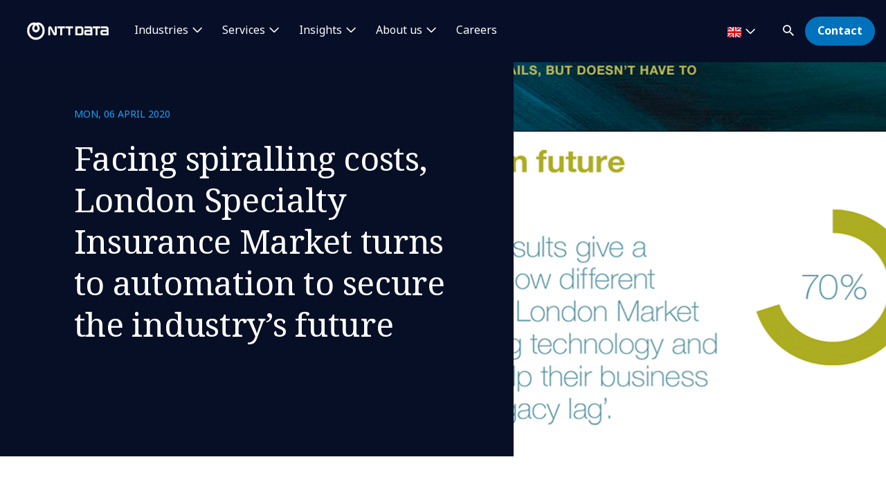

--- FILE ---
content_type: text/html; charset=utf-8
request_url: https://uk.nttdata.com/news/facing-spiralling-costs-london-specialty-insurance-market-turns-to-automation
body_size: 14461
content:

<!DOCTYPE html>
<html lang="en-GB">
<head>
    

                        <!-- Google Tag Manager -->
                        <script nonce="5ZUXyH0BuowI2RUxdXXlcFWcFbk=" type="text/javascript">
                                    (function (w, d, s, l, i) {
                                    w[l] = w[l] || []; w[l].push({
                                        'gtm.start':
            new Date().getTime(),event:'gtm.js'});var f=d.getElementsByTagName(s)[0],
            j=d.createElement(s),dl=l!='dataLayer'?'&l='+l:'';j.async=true;j.src=
            'https://www.googletagmanager.com/gtm.js?id='+i+dl;f.parentNode.insertBefore(j,f);
            })(window,document,'script','dataLayer','GTM-NBZC6RZ');</script>
                        <!-- End Google Tag Manager -->

    <meta charset="utf-8">
    <meta http-equiv="X-UA-Compatible" content="IE=edge,chrome=1">
    <meta name="viewport" content="width=device-width, initial-scale=1.0">
    <meta http-equiv="Content-Type" content="text/html; charset=utf-8" />


            <script type="text/javascript" nonce="5ZUXyH0BuowI2RUxdXXlcFWcFbk=" src="/dist/highlightjs/highlight.min.js"></script>
            <script type="text/javascript" nonce="5ZUXyH0BuowI2RUxdXXlcFWcFbk=" src="/dist/highlightjs/go.min.js"></script>
        <link rel="stylesheet" href="/dist/highlightjs/default.min.css">

    <script type="text/javascript" nonce="5ZUXyH0BuowI2RUxdXXlcFWcFbk=" src="/dist/js/main.js?ver=90"></script>
    <script type="text/javascript" nonce="5ZUXyH0BuowI2RUxdXXlcFWcFbk=" src="/dist/js/jquery.responsImg.min.js"></script>
    <script type="text/javascript" src="/bundles/emea.js?v=3rVy6L8nRf-_SsJ2E5Kjb9pTIvRsqj-uv3CNisSbLYM1" nonce="5ZUXyH0BuowI2RUxdXXlcFWcFbk="></script>

    <link rel="stylesheet" href="/dist/css/style.css?ver=90">
    <link rel="stylesheet" href="/dist/css/emea.css?ver=90">
    <link rel="stylesheet" href="/dist/css/newCountry-selector.css">
    <link rel="stylesheet" href="/dist/css/font-awesome.min.css">




    <recaptcha data-sitekey="6LdT2BMmAAAAAP0R5BhzMlhsuYozYQ0TIsx2sYmE"></recaptcha>
    

    <title>Facing spiralling costs, London Specialty Insurance Market | NTT DATA</title>
    <meta name="description" content="Research into the London Specialty Insurance Market by NTT DATA UK, a leading IT services and consultancy business, " />
    <meta property="og:title" content="Facing spiralling costs, London Specialty Insurance Market | NTT DATA" />
<meta property="og:url" content="https://uk.nttdata.com/news/facing-spiralling-costs-london-specialty-insurance-market-turns-to-automation" />
    <meta property="og:description" content="Research into the London Specialty Insurance Market by NTT DATA UK, a leading IT services and consultancy business, " />
    <meta property="og:image" content="https://mc-8afc6902-e56c-432c-8c3f-3991-cdn-endpoint.azureedge.net/-/media/project/emea/uk/newsroom/hmf-pr2.png?extension=webp&amp;cx=0.5&amp;cy=0.5&amp;cw=1200&amp;ch=630&amp;hash=3E105DAB251A0AA717979DDAE0826E36" />
<meta property="og:locale" content="en-GB" />
    <meta name="twitter:title" content="Facing spiralling costs, London Specialty Insurance Market turns to automation to secure the industry’s future" />
    <meta name="twitter:description" content="Research into the London Specialty Insurance Market by NTT DATA UK, a leading IT services and consultancy business, " />
    <meta name="twitter:image" content="https://mc-8afc6902-e56c-432c-8c3f-3991-cdn-endpoint.azureedge.net/-/media/project/emea/uk/newsroom/hmf-pr2.png?extension=webp&amp;cx=0.5&amp;cy=0.5&amp;cw=280&amp;ch=150&amp;hash=B2A6A4757692C56DEE5BC488BA7F20AB" />
<meta name="robots" content="index, follow">
<link rel="canonical" href="https://uk.nttdata.com/news/facing-spiralling-costs-london-specialty-insurance-market-turns-to-automation" />

                <link rel="alternate" href="https://uk.nttdata.com/news/facing-spiralling-costs-london-specialty-insurance-market-turns-to-automation" hreflang="x-default" />









<script type="text/javascript" nonce="5ZUXyH0BuowI2RUxdXXlcFWcFbk=">
    $(() => {
        EMEAL.EVENTS.trackWebsiteLang('en');
        
    })
</script>
<script type="application/ld+json" nonce="5ZUXyH0BuowI2RUxdXXlcFWcFbk=">
{
  "@context": "https://schema.org",
  "@type": "NewsArticle",
  "name": "Facing spiralling costs, London Specialty Insurance Market",
  "description": "Research into the London Specialty Insurance Market by NTT DATA UK, a leading IT services and consultancy business, ",
  "url": "https://uk.nttdata.com/news/facing-spiralling-costs-london-specialty-insurance-market-turns-to-automation",
  "publisher": {
    "@context": "https://schema.org",
    "@type": "Organization",
    "name": "NTT DATA",
    "url": "https://uk.nttdata.com/",
    "logo": {
      "@type": "ImageObject",
      "url": "https://mc-8afc6902-e56c-432c-8c3f-3991-cdn-endpoint.azureedge.net/-/media/project/emea/shared/global-logo/globallogo_nttdata_blue_resized.png?extension=webp"
    }
  }
}
</script>
</head>
<body class="default-device bodyclass">
    
            <!-- Google Tag Manager (noscript) -->
            <noscript>
                <iframe src="https://www.googletagmanager.com/ns.html?id=GTM-NBZC6RZ" height="0" width="0" style="display:none;visibility:hidden"></iframe>
            </noscript>
            <!--End Google Tag Manager (noscript) -->
<div class="scroll-progress-container">
    <div class="scroll-progress"></div>
</div>
<div id="top"></div>
<a href="#main" class="skip">Skip to main content</a>
<div class="navbar-closer hidden" data-bs-dismiss="offcanvas" data-bs-target="#navbarLevel0Collapse" aria-label="Close"></div>
<nav class="navbar navbar-expand-xl">
    <div class="nav-wrapper d-flex justify-content-between">
            <a href="/" aria-label="NTT DATA logo">
                <img class="navbar-brand" src="https://mc-8afc6902-e56c-432c-8c3f-3991-cdn-endpoint.azureedge.net/-/media/project/emea/shared/global-logo/globallogo_nttdata_white_resized.png?extension=webp&amp;amp;hash=82AED889DCD1D6C0BA76C56A5F81B4C6" alt="NTT DATA logo" />
            </a>

            <div class="mobile-top-wrapper">
                    <ul class="navbar-list level-0-mobile">


    <li class="navbar-list-item navbar-list-item-image-only">
        <a href="javascript:void(0)" class="navbar-link navbar-link-image-only search" data-bs-toggle="offcanvas" data-bs-target="#collapseSearch" role="button" aria-controls="collapseSearch">
           <img src="/dist/img/icons/navbar/search.svg" alt="Search" class="navbar-link-icon" />
            <span class="sr-only">
                search
            </span>
        </a>
    </li>


    <li class="navbar-list-item navbar-list-item-image-only">
        <a id=btn-contact href="/contact-us" class="navbar-link navbar-link-image-only">
            <img src="/dist/img/icons/navbar/envelope.svg" alt="envelope" class="navbar-link-icon">
            <span class="sr-only">
                Contact
            </span>
        </a>
    </li>
                    </ul>
                <button class="navbar-toggler collapsed"
                        type="button"
                        data-bs-toggle="offcanvas"
                        data-bs-target="#navbarLevel0Collapse"
                        aria-controls="navbarLevel0Collapse"
                        aria-label="Toggle navigation">
                    <span class="navbar-toggler-icon">
                        <span class="navbar-toggler-bar"></span>
                        <span class="navbar-toggler-bar"></span>
                        <span class="navbar-toggler-bar"></span>
                    </span>
                </button>

   
            </div>


    </div>

    <div class="offcanvas offcanvas-end" id="navbarLevel0Collapse">

                <div class="navbar-left">
                    <ul class="navbar-list level-0">


<li class="navbar-list-item">
        <a href="" class="navbar-link has-children collapsed" data-bs-toggle=collapse data-bs-target=#collapseLeft0 aria-controls=collapseLeft0 role=button aria-expanded=false onclick="EMEAL.EVENTS.trackNavbar(0,'')">
            Industries        </a>

    

    <div class="container-fluid">
        <div class="row">

            <div class="col-xl-12">
                <div class="collapse" id="collapseLeft0">

                        <div class="row">
                            <div class="col-xl-10">
                                <ul class="navbar-list level-1 mb-0">
                                    <li class="navbar-list-item">
                                        <a href="/industries" class="navbar-link is-overview">
                                            View all industries
                                        </a>
                                    </li>
                                </ul>
                            </div>
                        </div>

                    <div class="row">
                            <div class=col-xl-3>
                                <ul class="navbar-list level-1 ">

                                        <li class="navbar-list-item">
                                                    <a href="/industries/automotive-solutions" class="navbar-link "  onclick="EMEAL.EVENTS.trackNavbar(1,'Automotive')">
                                                        Automotive
                                                    </a>
                                                <ul class="navbar-list level-2 collapse" id="collapseSubLeft-0-0-0">
                                                </ul>

                                        </li>
                                        <li class="navbar-list-item">
                                                    <a href="/industries/digital-banking-transformation" class="navbar-link "  onclick="EMEAL.EVENTS.trackNavbar(1,'Banking and Financial services')">
                                                        Banking and Financial services
                                                    </a>
                                                <ul class="navbar-list level-2 collapse" id="collapseSubLeft-0-0-1">
                                                </ul>

                                        </li>
                                        <li class="navbar-list-item">
                                                    <a href="/industries/education-and-research" class="navbar-link "  onclick="EMEAL.EVENTS.trackNavbar(1,'education-and-research')">
                                                        Education and Research
                                                    </a>
                                                <ul class="navbar-list level-2 collapse" id="collapseSubLeft-0-0-2">
                                                </ul>

                                        </li>
                                        <li class="navbar-list-item">
                                                    <a href="/industries/energy-and-utilities" class="navbar-link "  onclick="EMEAL.EVENTS.trackNavbar(1,'Energy and Utilities')">
                                                        Energy and Utilities
                                                    </a>
                                                <ul class="navbar-list level-2 collapse" id="collapseSubLeft-0-0-3">
                                                </ul>

                                        </li>

                                </ul>
                            </div>
                            <div class=col-xl-3>
                                <ul class="navbar-list level-1 ">

                                        <li class="navbar-list-item">
                                                    <a href="/industries/healthcare" class="navbar-link "  onclick="EMEAL.EVENTS.trackNavbar(1,'healthcare')">
                                                        Healthcare
                                                    </a>
                                                <ul class="navbar-list level-2 collapse" id="collapseSubLeft-0-1-0">
                                                </ul>

                                        </li>
                                        <li class="navbar-list-item">
                                                    <a href="/industries/insurance-digital-transformation" class="navbar-link "  onclick="EMEAL.EVENTS.trackNavbar(1,'Insurance')">
                                                        Insurance
                                                    </a>
                                                <ul class="navbar-list level-2 collapse" id="collapseSubLeft-0-1-1">
                                                </ul>

                                        </li>
                                        <li class="navbar-list-item">
                                                    <a href="/industries/life-sciences-and-pharma" class="navbar-link "  onclick="EMEAL.EVENTS.trackNavbar(1,'Insurance')">
                                                        Life Sciences and Pharma
                                                    </a>
                                                <ul class="navbar-list level-2 collapse" id="collapseSubLeft-0-1-2">
                                                </ul>

                                        </li>
                                        <li class="navbar-list-item">
                                                    <a href="/industries/manufacturing-consumer-goods" class="navbar-link "  onclick="EMEAL.EVENTS.trackNavbar(1,'Consumer Goods')">
                                                        Manufacturing and CPG
                                                    </a>
                                                <ul class="navbar-list level-2 collapse" id="collapseSubLeft-0-1-3">
                                                </ul>

                                        </li>

                                </ul>
                            </div>
                            <div class=col-xl-3>
                                <ul class="navbar-list level-1 ">

                                        <li class="navbar-list-item">
                                                    <a href="/industries/public-sector" class="navbar-link "  onclick="EMEAL.EVENTS.trackNavbar(1,'Public Services')">
                                                        Public Sector
                                                    </a>
                                                <ul class="navbar-list level-2 collapse" id="collapseSubLeft-0-2-0">
                                                </ul>

                                        </li>
                                        <li class="navbar-list-item">
                                                    <a href="/industries/retail" class="navbar-link "  onclick="EMEAL.EVENTS.trackNavbar(1,'Retail')">
                                                        Retail
                                                    </a>
                                                <ul class="navbar-list level-2 collapse" id="collapseSubLeft-0-2-1">
                                                </ul>

                                        </li>
                                        <li class="navbar-list-item">
                                                    <a href="/industries/telco-media-technology" class="navbar-link "  onclick="EMEAL.EVENTS.trackNavbar(1,'Telco Media')">
                                                        Telco, Media and Technology
                                                    </a>
                                                <ul class="navbar-list level-2 collapse" id="collapseSubLeft-0-2-2">
                                                </ul>

                                        </li>
                                        <li class="navbar-list-item">
                                                    <a href="/industries/travel-transportation-logistics" class="navbar-link "  onclick="EMEAL.EVENTS.trackNavbar(1,'Travel Transport and Logistics')">
                                                        Travel, Transportation and Logistics
                                                    </a>
                                                <ul class="navbar-list level-2 collapse" id="collapseSubLeft-0-2-3">
                                                </ul>

                                        </li>

                                </ul>
                            </div>
                                                    <div class="col-xl-3 featured-col">
                                <img src="https://dam.nttdata.com/api/public/content/d6f426abc50a4c408826124b30311ad0?v=2470882b" alt="1049857476" />
                                <p class="is-heading">AI agents against fincrime</p>
                                <p>Executive guide: Realizing the benefits of agentic AI-powered financial crime compliance</p>
                                <p>
                                    <a href="/insights/whitepapers/agentic-ai-powered-financial-crime-compliance">Download the guide</a>
                                </p>
                            </div>
                    </div>
                </div>
            </div>
        </div>
    </div>


</li>

<li class="navbar-list-item">
        <a href="" class="navbar-link has-children collapsed" data-bs-toggle=collapse data-bs-target=#collapseLeft1 aria-controls=collapseLeft1 role=button aria-expanded=false onclick="EMEAL.EVENTS.trackNavbar(0,'Services')">
            Services        </a>

    

    <div class="container-fluid">
        <div class="row">

            <div class="col-xl-12">
                <div class="collapse" id="collapseLeft1">

                        <div class="row">
                            <div class="col-xl-10">
                                <ul class="navbar-list level-1 mb-0">
                                    <li class="navbar-list-item">
                                        <a href="/services" class="navbar-link is-overview">
                                            Services
                                        </a>
                                    </li>
                                </ul>
                            </div>
                        </div>

                    <div class="row">
                            <div class=col-xl-3>
                                <ul class="navbar-list level-1 ">

                                        <li class="navbar-list-item">
                                                    <a href="/services/applications-management-outsourcing" class="navbar-link "  onclick="EMEAL.EVENTS.trackNavbar(1,'Application Services')">
                                                        Application Services
                                                    </a>
                                                <ul class="navbar-list level-2 collapse" id="collapseSubLeft-1-0-0">
                                                </ul>

                                        </li>
                                        <li class="navbar-list-item">
                                                    <a href="/services/bps" class="navbar-link "  onclick="EMEAL.EVENTS.trackNavbar(1,'bps')">
                                                        Business Process Services
                                                    </a>
                                                <ul class="navbar-list level-2 collapse" id="collapseSubLeft-1-0-1">
                                                </ul>

                                        </li>
                                        <li class="navbar-list-item">
                                                    <a href="/services/cloud" class="navbar-link "  onclick="EMEAL.EVENTS.trackNavbar(1,'Cloud')">
                                                        Cloud
                                                    </a>
                                                <ul class="navbar-list level-2 collapse" id="collapseSubLeft-1-0-2">
                                                </ul>

                                        </li>
                                        <li class="navbar-list-item">
                                                    <a href="/services/business-consulting" class="navbar-link "  onclick="EMEAL.EVENTS.trackNavbar(1,'Consulting')">
                                                        Consulting
                                                    </a>
                                                <ul class="navbar-list level-2 collapse" id="collapseSubLeft-1-0-3">
                                                </ul>

                                        </li>
                                        <li class="navbar-list-item">
                                                    <a href="/services/customer-experience-consulting" class="navbar-link "  onclick="EMEAL.EVENTS.trackNavbar(1,'customer_experience_consulting')">
                                                        CX and Digital Products
                                                    </a>
                                                <ul class="navbar-list level-2 collapse" id="collapseSubLeft-1-0-4">
                                                </ul>

                                        </li>

                                </ul>
                            </div>
                            <div class=col-xl-3>
                                <ul class="navbar-list level-1 ">

                                        <li class="navbar-list-item">
                                                    <a href="/services/cybersecurity" class="navbar-link "  onclick="EMEAL.EVENTS.trackNavbar(1,'Cybersecurity')">
                                                        Cybersecurity
                                                    </a>
                                                <ul class="navbar-list level-2 collapse" id="collapseSubLeft-1-1-0">
                                                </ul>

                                        </li>
                                        <li class="navbar-list-item">
                                                    <a href="/services/data-and-analytics" class="navbar-link "  onclick="EMEAL.EVENTS.trackNavbar(1,'Data and Analytics')">
                                                        Data and Analytics
                                                    </a>
                                                <ul class="navbar-list level-2 collapse" id="collapseSubLeft-1-1-1">
                                                </ul>

                                        </li>
                                        <li class="navbar-list-item">
                                                    <a href="/services/digital-workplace" class="navbar-link "  onclick="EMEAL.EVENTS.trackNavbar(1,'Digital Workplace')">
                                                        Digital Workplace
                                                    </a>
                                                <ul class="navbar-list level-2 collapse" id="collapseSubLeft-1-1-2">
                                                </ul>

                                        </li>
                                        <li class="navbar-list-item">
                                                    <a href="/services/emerging-technologies-consultancy-services-and-solutions" class="navbar-link "  onclick="EMEAL.EVENTS.trackNavbar(1,'Edge')">
                                                        Edge
                                                    </a>
                                                <ul class="navbar-list level-2 collapse" id="collapseSubLeft-1-1-3">
                                                </ul>

                                        </li>
                                        <li class="navbar-list-item">
                                                    <a href="/services/enterprise-application-platforms" class="navbar-link "  onclick="EMEAL.EVENTS.trackNavbar(1,'Enterprise Application Platforms')">
                                                        Enterprise Application Platforms
                                                    </a>
                                                <ul class="navbar-list level-2 collapse" id="collapseSubLeft-1-1-4">
                                                </ul>

                                        </li>

                                </ul>
                            </div>
                            <div class=col-xl-3>
                                <ul class="navbar-list level-1 ">

                                        <li class="navbar-list-item">
                                                    <a href="/services/generative-ai" class="navbar-link "  onclick="EMEAL.EVENTS.trackNavbar(1,'Generative AI')">
                                                        Generative AI
                                                    </a>
                                                <ul class="navbar-list level-2 collapse" id="collapseSubLeft-1-2-0">
                                                </ul>

                                        </li>
                                        <li class="navbar-list-item">
                                                    <a href="/services/global-data-centers" class="navbar-link "  onclick="EMEAL.EVENTS.trackNavbar(1,'Data Center Services')">
                                                        Global Data Centers
                                                    </a>
                                                <ul class="navbar-list level-2 collapse" id="collapseSubLeft-1-2-1">
                                                </ul>

                                        </li>
                                        <li class="navbar-list-item">
                                                    <a href="/services/infrastructure-solutions" class="navbar-link "  onclick="EMEAL.EVENTS.trackNavbar(1,'Tech Solutions')">
                                                        Infrastructure Solutions
                                                    </a>
                                                <ul class="navbar-list level-2 collapse" id="collapseSubLeft-1-2-2">
                                                </ul>

                                        </li>
                                        <li class="navbar-list-item">
                                                    <a href="/services/network-services" class="navbar-link "  onclick="EMEAL.EVENTS.trackNavbar(1,'Network Services')">
                                                        Network Services
                                                    </a>
                                                <ul class="navbar-list level-2 collapse" id="collapseSubLeft-1-2-3">
                                                </ul>

                                        </li>
                                        <li class="navbar-list-item">
                                                    <a href="/services/sustainability-services" class="navbar-link "  onclick="EMEAL.EVENTS.trackNavbar(1,'sustainability-services')">
                                                        Sustainability Services
                                                    </a>
                                                <ul class="navbar-list level-2 collapse" id="collapseSubLeft-1-2-4">
                                                </ul>

                                        </li>

                                </ul>
                            </div>
                                                    <div class="col-xl-3 featured-col">
                                <img src="https://mc-8afc6902-e56c-432c-8c3f-3991-cdn-endpoint.azureedge.net/-/media/project/emea/shared/landings/cybersecurity/hero.jpg?extension=webp&amp;cx=0.49&amp;cy=0.49&amp;cw=450&amp;ch=250&amp;hash=FEF92FE48D0DB40AE756737E23C9A4AE" alt=" Girl doing bungee jumping" />
                                <p class="is-heading">Turn cybersecurity into your strategic advantage</p>
                                <p>Stay secure, take the leap</p>
                                <p>
                                    <a href="/landings/turn-cybersecurity-into-your-strategic-advantage">Find out more</a>
                                </p>
                            </div>
                    </div>
                </div>
            </div>
        </div>
    </div>


</li>

<li class="navbar-list-item">
        <a href="/insights" class="navbar-link has-children collapsed" data-bs-toggle=collapse data-bs-target=#collapseLeft2 aria-controls=collapseLeft2 role=button aria-expanded=false onclick="EMEAL.EVENTS.trackNavbar(0,'Insights')">
            Insights        </a>

    

    <div class="container-fluid">
        <div class="row">

            <div class="col-xl-12">
                <div class="collapse" id="collapseLeft2">

                        <div class="row">
                            <div class="col-xl-10">
                                <ul class="navbar-list level-1 mb-0">
                                    <li class="navbar-list-item">
                                        <a href="/all-insights" class="navbar-link is-overview">
                                            All insights
                                        </a>
                                    </li>
                                </ul>
                            </div>
                        </div>

                    <div class="row">
                            <div class=col-xl-3>
                                <ul class="navbar-list level-1 ">

                                        <li class="navbar-list-item">
                                                    <span class="navbar-link has-children collapsed" data-bs-toggle=collapse data-bs-target=#collapseSubLeft-2-0-0 aria-controls=collapseSubLeft-2-0-0 role=button aria-expanded=false>
                                                        By type
                                                    </span>
                                                <ul class="navbar-list level-2 collapse" id="collapseSubLeft-2-0-0">


    <li class="navbar-list-item">
        <a href="/all-insights?ct=Blog" class="navbar-link "  onclick="EMEAL.EVENTS.trackNavbar(2,'Blog Posts')">Blog Posts</a>
    </li>


    <li class="navbar-list-item">
        <a href="https://uk.nttdata.com/all-insights?ct=Report" class="navbar-link "  onclick="EMEAL.EVENTS.trackNavbar(2,'')">Reports</a>
    </li>


    <li class="navbar-list-item">
        <a href="/all-insights?ct=Case%20Study" class="navbar-link "  onclick="EMEAL.EVENTS.trackNavbar(2,'Case Studies')">Case Studies</a>
    </li>


    <li class="navbar-list-item">
        <a href="/all-insights?ct=Whitepaper" class="navbar-link "  onclick="EMEAL.EVENTS.trackNavbar(2,'Whitepapers')">Whitepapers</a>
    </li>


    <li class="navbar-list-item">
        <a href="/all-insights?ct=Brochure" class="navbar-link "  onclick="EMEAL.EVENTS.trackNavbar(2,'Brochures')">Brochures</a>
    </li>
                                                </ul>

                                        </li>

                                </ul>
                            </div>
                            <div class=col-xl-3>
                                <ul class="navbar-list level-1 ">

                                        <li class="navbar-list-item">
                                                    <span class="navbar-link has-children collapsed" data-bs-toggle=collapse data-bs-target=#collapseSubLeft-2-1-0 aria-controls=collapseSubLeft-2-1-0 role=button aria-expanded=false>
                                                        By topic
                                                    </span>
                                                <ul class="navbar-list level-2 collapse" id="collapseSubLeft-2-1-0">


    <li class="navbar-list-item">
        <a href="/all-insights?topic=Data%20%26%20AI" class="navbar-link "  onclick="EMEAL.EVENTS.trackNavbar(2,'Creating Inclusion Together')">Data and Artificial Intelligence</a>
    </li>


    <li class="navbar-list-item">
        <a href="/all-insights?topic=Generative%20AI" class="navbar-link "  onclick="EMEAL.EVENTS.trackNavbar(2,'all_insights')">Generative AI</a>
    </li>


    <li class="navbar-list-item">
        <a href="/all-insights?topic=Customer%20Experience" class="navbar-link "  onclick="EMEAL.EVENTS.trackNavbar(2,'CX')">Customer Experience</a>
    </li>


    <li class="navbar-list-item">
        <a href="/all-insights?topic=Technology" class="navbar-link "  onclick="EMEAL.EVENTS.trackNavbar(2,'5G Open RAN')">Technology Solutions</a>
    </li>
                                                </ul>

                                        </li>

                                </ul>
                            </div>
                                                    <div class="col-xl-3 featured-col">
                                <img src="https://dam.nttdata.com/api/public/content/74c72f13e9cb43bf91dabb783f7bcb7d?v=6046e305" alt="Global_AI_Report_Hero1_Landscape.jpg" />
                                <p class="is-heading">2026 Global AI Report: A Playbook for AI Leaders</p>
                                <p>Why AI strategy is your business strategy: The acceleration toward an AI-native state. Explore executive insights from AI leaders</p>
                                <p>
                                    <a href="/landings/2026-global-ai-report-playbook">Access the playbook</a>
                                </p>
                            </div>
                    </div>
                </div>
            </div>
        </div>
    </div>


</li>

<li class="navbar-list-item">
        <a href="/about-us" class="navbar-link has-children collapsed" data-bs-toggle=collapse data-bs-target=#collapseLeft3 aria-controls=collapseLeft3 role=button aria-expanded=false onclick="EMEAL.EVENTS.trackNavbar(0,'About us')">
            About us        </a>

    

    <div class="container-fluid">
        <div class="row">

            <div class="col-xl-12">
                <div class="collapse" id="collapseLeft3">

                        <div class="row">
                            <div class="col-xl-10">
                                <ul class="navbar-list level-1 mb-0">
                                    <li class="navbar-list-item">
                                        <a href="/about-us" class="navbar-link is-overview">
                                            About Us
                                        </a>
                                    </li>
                                </ul>
                            </div>
                        </div>

                    <div class="row">
                            <div class=col-xl-3>
                                <ul class="navbar-list level-1 ">

                                        <li class="navbar-list-item">
                                                    <span class="navbar-link has-children collapsed" data-bs-toggle=collapse data-bs-target=#collapseSubLeft-3-0-0 aria-controls=collapseSubLeft-3-0-0 role=button aria-expanded=false>
                                                        Who we are
                                                    </span>
                                                <ul class="navbar-list level-2 collapse" id="collapseSubLeft-3-0-0">


    <li class="navbar-list-item">
        <a href="/about-us/leadership" class="navbar-link "  onclick="EMEAL.EVENTS.trackNavbar(2,'leadership')">Leadership</a>
    </li>


    <li class="navbar-list-item">
        <a href="/about-us/ignite-tomorrow-today" class="navbar-link "  onclick="EMEAL.EVENTS.trackNavbar(2,'ignite-tomorrow-today')">Ignite tomorrow, today</a>
    </li>


    <li class="navbar-list-item">
        <a href="/about-us/foresight" class="navbar-link "  onclick="EMEAL.EVENTS.trackNavbar(2,'Foresight')">Foresight</a>
    </li>


    <li class="navbar-list-item">
        <a href="/about-us/our-partners" class="navbar-link "  onclick="EMEAL.EVENTS.trackNavbar(2,'our_partners')">Our partners</a>
    </li>
                                                </ul>

                                        </li>

                                </ul>
                            </div>
                            <div class=col-xl-3>
                                <ul class="navbar-list level-1 ">

                                        <li class="navbar-list-item">
                                                    <span class="navbar-link has-children collapsed" data-bs-toggle=collapse data-bs-target=#collapseSubLeft-3-1-0 aria-controls=collapseSubLeft-3-1-0 role=button aria-expanded=false>
                                                        NTT DATA in action
                                                    </span>
                                                <ul class="navbar-list level-2 collapse" id="collapseSubLeft-3-1-0">


    <li class="navbar-list-item">
        <a href="/about-us/events" class="navbar-link "  onclick="EMEAL.EVENTS.trackNavbar(2,'events')">Events</a>
    </li>


    <li class="navbar-list-item">
        <a href="/all-insights?ct=News" class="navbar-link "  onclick="EMEAL.EVENTS.trackNavbar(2,'Newsroom')">News</a>
    </li>


    <li class="navbar-list-item">
        <a href="/all-insights?ct=Press%20Release" class="navbar-link "  onclick="EMEAL.EVENTS.trackNavbar(2,'all_insights')">Press Room</a>
    </li>


    <li class="navbar-list-item">
        <a href="/about-us/innovation" class="navbar-link "  onclick="EMEAL.EVENTS.trackNavbar(2,'Innovation')">Innovation</a>
    </li>


    <li class="navbar-list-item">
        <a href="/about-us/sport-sponsorships" class="navbar-link "  onclick="EMEAL.EVENTS.trackNavbar(2,'Sport Sponsorships')">Sport Sponsorships</a>
    </li>
                                                </ul>

                                        </li>

                                </ul>
                            </div>
                            <div class=col-xl-3>
                                <ul class="navbar-list level-1 ">

                                        <li class="navbar-list-item">
                                                    <span class="navbar-link has-children collapsed" data-bs-toggle=collapse data-bs-target=#collapseSubLeft-3-2-0 aria-controls=collapseSubLeft-3-2-0 role=button aria-expanded=false>
                                                        Our commitments
                                                    </span>
                                                <ul class="navbar-list level-2 collapse" id="collapseSubLeft-3-2-0">


    <li class="navbar-list-item">
        <a href="/about-us/diversity-equity-inclusion" class="navbar-link "  onclick="EMEAL.EVENTS.trackNavbar(2,'Diversity, Equity and Inclusion')">Diversity, Equity and Inclusion</a>
    </li>


    <li class="navbar-list-item">
        <a href="/about-us/environmental-social-and-governance" class="navbar-link "  onclick="EMEAL.EVENTS.trackNavbar(2,'Environmental, Social and Governance')">Environmental, Social &amp; Governance</a>
    </li>
                                                </ul>

                                        </li>

                                </ul>
                            </div>
                                                    <div class="col-xl-3 featured-col">
                                <img src="https://dam.nttdata.com/api/public/content/8c71215a5e554007ad33dfb0f6e1364a?v=b31a0ffc" alt="2088711544" />
                                <p class="is-heading">Ignite tomorrow, today.</p>
                                <p>Visionary thinking should never sit idle.</p>
                                <p>
                                    <a href="/about-us/ignite-tomorrow-today">Read more</a>
                                </p>
                            </div>
                    </div>
                </div>
            </div>
        </div>
    </div>


</li>

<li class="navbar-list-item">
        <a href="/unleash-the-power" class="navbar-link "  onclick="EMEAL.EVENTS.trackNavbar(0,'Careers')">
            Careers        </a>

    
</li>                    </ul>
                </div>
            <div class="navbar-right">

<li class="navbar-list-item navbar-list-item-image-only mob-d-none country-selector" data-bs-toggle="modal" data-bs-target="#countrySelectorModal">
    <button class="countryDetail navbar-link">
        <img src="" alt="">
        <span class="countryname"></span>
        <span class="country_SelectLanguage"></span>
    </button>
</li>
                <ul class="navbar-list level-0">


    <li class="navbar-list-item">
        <a href="javascript:void(0)" class="navbar-link has-icon text-hidden has-children search collapsed d-none d-xl-block" data-bs-toggle="offcanvas" data-bs-target="#collapseSearch" role="button"
           aria-expanded="false" aria-controls="collapseSearch">

            <img class="navbar-link-icon" src="/dist/img/icons/navbar/search.svg" alt="Search"
                 aria-hidden="true"><span class="navbar-link-text">Search</span>
        </a>
        
    </li>


    <li class="navbar-list-item">
        <a id=btn-contact href="/contact-us" class="navbar-link btn btn-primary" target="" onclick="EMEAL.EVENTS.trackNavbar(0,'contact_us')">Contact</a>
    </li>
                </ul>
            </div>

    </div>



<div class="modal country-selector-modal fade" id="countrySelectorModal" tabindex="0" aria-labelledby="countrySelectorModalLabel" aria-hidden="true">
    <div class="modal-dialog">
        <div class="modal-content country-selector-modal-content">
            <div class="container-fluid">
                <div class="row">
                    <div class="col-sm-12">
                        <div class="new_countrySelect-container">
                            <div class="new_countrySelect-header">
                                <span id="display_title_CountrySelector"></span>
                                <span class="mob-d-none" id="closeHeader_CountrySelector" data-bs-toggle="modal" data-bs-target="#countrySelectorModal" data-bs-dismiss="modal"><i class="fa-solid fa-xmark"></i></span>
                            </div>
                            <div class="new_countrySelect-CurrentLabel" id="new_countrySelect-CurrentLabel"></div>
                            <div class="new_countrySelect-inputArea">
                                <label for="inputCountry" id="display_label_CountrySelector"></label>
                                <div class="new_countrySelector_Inputcntr">
                                    <input type="text" id="inputCountry" onkeyup="countryFilterFunc(this.value)" autocomplete="off" />
                                    <span id="country_search" class="country_search"><i class="fa-solid fa-magnifying-glass"></i></span>
                                    <span id="country_search_close" class="country_search_close" onclick="resetCountryList()"><i class="fa-solid fa-circle-xmark"></i></span>
                                </div>

                            </div>
                            <div class="new_countrySelect-suggestArea" id="new_countrySelectSuggestion"></div>
                            <div class="new_countrySelect-notAvailable" id="new_countrySelectnotAvailable">
                            </div>
                        </div>
                    </div>
                </div>
            </div>
        </div>
    </div>
    <input type="hidden" id="cs-targetHostname" value="uk.nttdata.com" />
    <input type="hidden" id="cs-virtualFolder" value="/" />
    <input type="hidden" id="cs-language" value="en-GB" />
</div>
    

</nav>

<div class="offcanvas offcanvas-top is-search" id="collapseSearch">
    <div class="search-wrapper py-5">
        <form class="search search-input-js-component" action="/search">
                    <div class="input-group">
            <input type="search" class="form-control" placeholder="What are you looking for?" aria-label="aria-label"
                   name="keyword" data-searchInputItemId="{05CAF19A-8357-4E44-87F8-69736164D9CD}" data-autocomplete="1">
            <div class="input-group-appendx">
                <button type="submit"
                        class="btn btn-secondary ">
                    Search
                    <div class="cta-search">
    <div class="icon">
        <svg aria-hidden="true" xmlns="http://www.w3.org/2000/svg" viewBox="0 0 16 16"><path d="M11.435 10.063h-.723l-.256-.247a5.92 5.92 0 001.437-3.87 5.946 5.946 0 10-5.947 5.947 5.92 5.92 0 003.87-1.437l.247.256v.723L14.637 16 16 14.637l-4.565-4.574zm-5.489 0A4.111 4.111 0 011.83 5.946 4.111 4.111 0 015.946 1.83a4.111 4.111 0 014.117 4.116 4.111 4.111 0 01-4.117 4.117z" fill="#141414" fill-rule="evenodd" /></svg>
    </div>
</div>

                </button>
            </div>

        </div>
        <div class="tt-menu">

        </div>



        </form>
    </div>
</div>
            <div class="jumbotron-fluid is-article bg-primary ">
            <div class="hero-titles">
                <div class="container-fluid">
                    <div class="row">
                        <div class="col-md-7">
                            <div class="hero-content">
                                    <p class="tag">Mon, 06 April 2020</p>
                                <h1 class="">Facing spiralling costs, London Specialty Insurance Market turns to automation to secure the industry’s future</h1>
                                <p class="is-x-large"></p>
                                
                                
                            </div>
                        </div>
                    </div>
                </div>
            </div>
            <div class="bg-image" style="background-image: url(https://mc-8afc6902-e56c-432c-8c3f-3991-cdn-endpoint.azureedge.net/-/media/project/emea/uk/newsroom/hmf-pr2.png?extension=webp&amp;cx=0.5&amp;cy=0.5&amp;cw=1000&amp;ch=667&amp;hash=6EF3EA980B75014316424E7E77D5C14C) "></div>
        </div>


<section id="main" class="article-wrapper">
    <div class="container-fluid">
        <div class="row">
            <div class="col-lg-7 ">
                <article id="articleTask">
                        <div class="wysiwyg-content">

        <p>
Research into the London Specialty Insurance Market by NTT DATA UK, a leading IT services and consultancy business, has found that automation is being embraced by business leaders as the linchpin of the industry&rsquo;s future success.
</p><p>The research surveyed senior London Market syndicates, brokers and managing agents, uncovering that 70 per cent believe automation can significantly benefit business development. Appetite for this digital transformation of the insurance business model is growing as costs rise within the market &ndash; for every &pound;1 spent by Lloyd&rsquo;s customers, around 40p is consumed by costs. As such, the majority of respondents (59 per cent) recognise digital as important to their business today, rising sharply to 97 per cent who believe digital will be important in the next three years.
</p><p><strong>A new way of thinking about automation
</strong></p><p>Automation has applications across London Market business functions, whether it is assisting finance by extracting invoice information or applied in underwriting to generate policy documentation from details on the system. Potential cost savings are transformational too: </p><p>This ROI comes as a result of automation delivering value to clients. NTT DATA worked closely with a number of their clients in the London Market to implement a fully managed Robotic Process Automation (RPA) solution, improving how the insurers processed data. RPA allowed these organisations to minimise manual data input and processing, freeing up employee time for data analysis and high-value insights &ndash; in one team, a robot is now able to process 100 per cent of the tasks for a particular customer.
</p><p>Kim Gray, Head of Insurance and Head of Diversity &amp; Inclusion at NTT DATA UK said: &ldquo;The winds of change are blowing through the insurance industry. Ongoing cost challenges are encouraging insurance executives to look for innovative solutions to secure the long-term future of their sector. Automation is at the forefront of their minds, offering a way to cut costs, improve efficiency and, ultimately, build a more profitable business. Most importantly, new on-demand business models mean that automation solutions come with minimum risk for executives.
</p><p>&ldquo;The COVID-19 pandemic has raised urgent questions for businesses about building resiliency into their systems,&rdquo; concludes Gray. &ldquo;Automation is a robust option for the London Markets to make the necessary changes at pace: protecting revenue, solving existing inefficiencies, and preparing themselves for the upsurge of activity in the recovery.&rdquo;
</p><p>To find out more about how automation is impacting the London Markets, download the full whitepaper here.
</p><p><a href="/-/media/NTTDataUK/Files/PDFS/London-Markets-Why-automation-often-fails-but-doesnt-have-to-whitepaper.pdf?la=en&amp;hash=84C056D8EAF8B4B04B010AAF658E2241">Read the whitepaper here</a>.</p><p>&nbsp;</p>

    </div>
    <div class="article-tags">
        <p class="label">Article Tags:</p>
                <a href="/all-insights?ct=News" class="article-tag">News</a>
                <a href="/all-insights?industry=Insurance" class="article-tag">Insurance</a>
                <a href="/all-insights?topic=Intelligent Automation" class="article-tag">Intelligent Automation</a>
                <a href="/all-insights?tag=Insurance" class="article-tag">Insurance</a>
                <a href="/all-insights?tag=Automation" class="article-tag">Automation</a>
                <a href="/all-insights?tag=RPA" class="article-tag">RPA</a>
    </div>

                </article>
            </div>
            <div class="col-lg-5 mt-5">
                <aside class="article-sidebar" id="articleSidebar">
    
    <div id="stickySidebarContent">
            <div class="grouped-social-icons">
        <div class="social-icons ">
                <p>Share:</p>
                                                <a href="mailto:?body=https://uk.nttdata.com/news/facing-spiralling-costs-london-specialty-insurance-market-turns-to-automation&amp;subject=Facing spiralling costs, London Specialty Insurance Market turns to automation to secure the industry’s future" class="social-icon icon-email" target="_blank" aria-label="email"></a>
                                    <a href="https://www.facebook.com/sharer.php?u=https://uk.nttdata.com/news/facing-spiralling-costs-london-specialty-insurance-market-turns-to-automation" class="social-icon icon-facebook" target="_blank" aria-label="facebook"></a>
                                    <a href="https://www.linkedin.com/sharing/share-offsite/?mini=true&amp;url=https://uk.nttdata.com/news/facing-spiralling-costs-london-specialty-insurance-market-turns-to-automation" class="social-icon icon-linkedin" target="_blank" aria-label="linkedin"></a>
                                    <a href="https://twitter.com/intent/tweet?url=https://uk.nttdata.com/news/facing-spiralling-costs-london-specialty-insurance-market-turns-to-automation&amp;text=Facing spiralling costs, London Specialty Insurance Market turns to automation to secure the industry’s future" class="social-icon icon-twitter" target="_blank" aria-label="twitter"></a>
                                    <a href="https://api.whatsapp.com/send?text=https://uk.nttdata.com/news/facing-spiralling-costs-london-specialty-insurance-market-turns-to-automation" class="social-icon icon-whatsapp" target="_blank" aria-label="whatsapp"></a>
        </div>
    </div>

    </div>
</aside>
            </div>
            <div class="col-12"><hr /></div>
        </div>
    </div>
</section>
        <section class="bg-primary-7  bg-is-bottom-half">
            <div class="container-fluid">
                    <div class="row">
                            <div class="col-sm-6">
    <div class="card card-bg-image is-next-cta  has-rounded-corner is-rounded-top-left "
       style="background-image: url('https://mc-8afc6902-e56c-432c-8c3f-3991-cdn-endpoint.azureedge.net/-/media/project/emea/uk/rebranding-2023/image10_1920x690--aboutus.jpg?extension=webp&amp;cx=0.5&amp;cy=0.5&amp;cw=1000&amp;ch=667&amp;hash=D0F0BE70C029FD21A25BF87C32CE142A')">
        <div class="card-body">
            <div class="body-inner">
                <p class="tag">About Us</p>
                <a href="/about-us" target="" class="stretched-link">
                    <h3 class="card-title h3">See who we are</h3>
                </a>
            </div>
        </div>
        <div class="overlay"></div>
        <div class="card-footer text-muted">
            <div class="cta--arrow">
    <div class="icon">
        <svg aria-hidden="true" width="11px" height="11px" viewBox="0 0 11 11" version="1.1" xmlns="http://www.w3.org/2000/svg" xmlns:xlink="http://www.w3.org/1999/xlink">
            <g id="Symbols" stroke="none" stroke-width="1" fill="none" fill-rule="evenodd">
                <g class="arrow-group" transform="translate(-7.000000, -7.000000)">
                    <path d="M12.8824333,7 L18,12.5000197 L12.8824333,18 L11.8125183,16.8502914 L15.097,13.32 L7,13.3203142 L7,11.6788584 L15.097,11.678 L11.8125183,8.14970861 L12.8824333,7 Z"></path>
                </g>
            </g>
        </svg>

    </div>
</div>
        </div>
    </div>
                            </div>
                            <div class="col-sm-6">
    <div class="card card-bg-image is-next-cta  has-rounded-corner is-rounded-top-right "
       style="background-image: url('https://mc-8afc6902-e56c-432c-8c3f-3991-cdn-endpoint.azureedge.net/-/media/project/emea/uk/campaigns/unleash-the-power/ntt---unleash-the-power_op1_02_resized.jpg?extension=webp&amp;cx=0.5&amp;cy=0.5&amp;cw=1000&amp;ch=667&amp;hash=FEC2743DCDF97EB296DDED9EC3880F76')">
        <div class="card-body">
            <div class="body-inner">
                <p class="tag">Careers</p>
                <a href="https://nttdata.jobs/" target="_blank" class="stretched-link">
                    <h3 class="card-title h3">Unleash the power within you</h3>
                </a>
            </div>
        </div>
        <div class="overlay"></div>
        <div class="card-footer text-muted">
            <div class="cta--arrow">
    <div class="icon">
        <svg aria-hidden="true" width="11px" height="11px" viewBox="0 0 11 11" version="1.1" xmlns="http://www.w3.org/2000/svg" xmlns:xlink="http://www.w3.org/1999/xlink">
            <g id="Symbols" stroke="none" stroke-width="1" fill="none" fill-rule="evenodd">
                <g class="arrow-group" transform="translate(-7.000000, -7.000000)">
                    <path d="M12.8824333,7 L18,12.5000197 L12.8824333,18 L11.8125183,16.8502914 L15.097,13.32 L7,13.3203142 L7,11.6788584 L15.097,11.678 L11.8125183,8.14970861 L12.8824333,7 Z"></path>
                </g>
            </g>
        </svg>

    </div>
</div>
        </div>
    </div>
                            </div>
                                                
                    </div>
            </div>
        </section>
            <section class="contact-cta bg-primary-7">
                <div class="container-fluid">
                    <div class="row">
                        <div class="col-sm-10 offset-sm-1 col-md-8 offset-md-2 col-lg-8 offset-lg-2 col-xl-6 offset-xl-3">
                                <div class="text-contact-cta text-center">
        <p class="heading">How can we help you</p>
        <p></p>
            <a id=btn-contact href="/contact-us" class="btn btn-secondary "  >
        Get in touch
<div class="cta--arrow">
    <div class="icon">
        <svg aria-hidden="true" width="11px" height="11px" viewBox="0 0 11 11" version="1.1" xmlns="http://www.w3.org/2000/svg" xmlns:xlink="http://www.w3.org/1999/xlink">
            <g id="Symbols" stroke="none" stroke-width="1" fill="none" fill-rule="evenodd">
                <g class="arrow-group" transform="translate(-7.000000, -7.000000)">
                    <path d="M12.8824333,7 L18,12.5000197 L12.8824333,18 L11.8125183,16.8502914 L15.097,13.32 L7,13.3203142 L7,11.6788584 L15.097,11.678 L11.8125183,8.14970861 L12.8824333,7 Z"></path>
                </g>
            </g>
        </svg>

    </div>
</div>    </a>

    </div>

                        </div>
                    </div>
                </div>
            </section>



    <footer class="footer">
        <div class="container-fluid">

            <div class="row">
                <div class="col-12">
                    <img class="footer-logo mb-lg-3" src=https://mc-8afc6902-e56c-432c-8c3f-3991-cdn-endpoint.azureedge.net/-/media/project/emea/shared/global-logo/globallogo_nttdata_white_resized.png?extension=webp&amp;amp;hash=82AED889DCD1D6C0BA76C56A5F81B4C6 alt="NTT Data logo">
                </div>
            </div>

            <div class="row">

                <div class="col-lg-6">
                    <div class="row">
                        <div class="col-12">
                                <div class="grouped-social-icons">
        <div class="social-icons ">
                                                <a href="https://www.linkedin.com/company/ntt-data-europe-latam/" class="social-icon icon-linkedin" target="_blank" aria-label="linkedin"></a>
                                    <a href="https://twitter.com/NTT_DATA_UK" class="social-icon icon-twitter" target="_blank" aria-label="twitter"></a>
                                    <a href="https://www.youtube.com/channel/UCvcgS72MiUC79NPgqLotaZw" class="social-icon icon-youtube" target="_blank" aria-label="youtube"></a>
        </div>
    </div>

                        </div>
                    </div>
                </div>

                <div class="col-lg-6">
                            <ul class="footer-list column-list mb-3">
                                            <li class="footer-list-item">
                                                <a href="/industries" class="footer-link" >
Industries                                                </a>
                                            </li>
                                            <li class="footer-list-item">
                                                <a href="/services" class="footer-link" >
Services                                                </a>
                                            </li>
                                            <li class="footer-list-item">
                                                <a href="/insights" class="footer-link" >
Insights                                                </a>
                                            </li>
                                            <li class="footer-list-item">
                                                <a href="/about-us" class="footer-link" >
About Us                                                </a>
                                            </li>
                                            <li class="footer-list-item">
                                                <a href="/unleash-the-power" class="footer-link" >
Careers                                                </a>
                                            </li>
                            </ul>

                </div>
            </div>

            <div class="row">
                <div class="col-lg-6">
                        <p class="footer-text">
                            &#169; Copyright 2026 NTT DATA UK&amp;I Limited (a NTT DATA company)
                        </p>
                                            <p class="footer-text">
                            NTT DATA UK&amp;I, Epworth House, 25 City Road, London EC1Y 1AA, United Kingdom
                        </p>
                </div>
            </div>
            <hr />


            <div class="row">
                <div class="col-xl-9">
                    <ul class="footer-list mb-3">
                                        <li class="footer-list-item">
                                            <a href="/company-registration-details" class="footer-link" >

Company Registration Details                                            </a>
                                        </li>
                                        <li class="footer-list-item">
                                            <a href="/policies-page" class="footer-link" >

Company Information                                            </a>
                                        </li>
                                        <li class="footer-list-item">
                                            <a href="/report-ethical-concern" class="footer-link" >

Report Ethical/Compliance Concerns                                            </a>
                                        </li>
                                        <li class="footer-list-item">
                                            <a href="/privacy-and-cookie-policy" class="footer-link" >

Privacy &amp; Cookie Policy                                            </a>
                                        </li>
                    </ul>
                </div>

                <div class="col-xl-3 text-right">
                    <a href="#top" class="footer-link">
                        Back To Top
                        <img src="/dist/img/icons/arrow-up-white.svg" aria-hidden="true" class="icon">
                    </a>
                </div>
            </div>
        </div>
    </footer>


    





    <script nonce="5ZUXyH0BuowI2RUxdXXlcFWcFbk=" type="text/javascript">
        var forms = document.getElementsByClassName('js-form-component');
        if (forms.length > 0) {
            (function () {
                var b = document.createElement("script");
                b.type = "text/javascript";
                b.async = true;
                b.defer = true;
                b.src = "https://www.google.com/recaptcha/api.js?onload=onLoadRecaptchaCallback";
                document.body.appendChild(b);
            })();
        }
    </script>

    
<script type="text/javascript" nonce="5ZUXyH0BuowI2RUxdXXlcFWcFbk=">
        var altxEventListScripts = ["keydown", "mousemove", "wheel", "touchmove", "touchstart", "touchend"];
        var altxAutoLoadTimeout = setTimeout(runAltxScripts, 10e3);

        function triggerAltxScripts() {
            runAltxScripts();
            clearTimeout(altxAutoLoadTimeout);
            for (var scriptIdx = 0; scriptIdx < altxEventListScripts.length; scriptIdx++) {
                var eventType = altxEventListScripts[scriptIdx];
                window.removeEventListener(eventType, triggerAltxScripts, { passive: !0 });
            }
        }

        function runAltxScripts() {
            if (window.altxScriptsDidInit) {
                return false;
            }
            window.altxScriptsDidInit = true;

            if (''=='1') {
                initEmeaGTM('');
                initEmeaGTM('GTM-NBZC6RZ');
                initEmeaGTM('');

            }

            var delayScripts = Array.from(document.querySelectorAll("script[delay]"));

            for (var delayScriptIdx = 0; delayScriptIdx < delayScripts.length; delayScriptIdx++) {
                var delayScript = delayScripts[delayScriptIdx];
            delayScript.setAttribute("src", delayScript.getAttribute("delay"));
            }
        }

        function initEmeaGTM(id) {
            var script = document.createElement('script');
            script.type = 'text/javascript';
            script.onload = () => {
                window.dataLayer = window.dataLayer || [];
                function gtag() { dataLayer.push(arguments); }
                gtag('js', new Date());
                gtag('config', id);
            }
            script.src = 'https://www.googletagmanager.com/gtag/js?id=' + id;
            script.defer = true;
            document.getElementsByTagName('head')[0].appendChild(script);
        }

        for (var scriptIdx = 0; scriptIdx < altxEventListScripts.length; scriptIdx++) {
            var eventType = altxEventListScripts[scriptIdx];
            window.addEventListener(eventType, triggerAltxScripts, { passive: !0 });
        }

</script>

    <script type="text/javascript" nonce="5ZUXyH0BuowI2RUxdXXlcFWcFbk=" src="/dist/js/country-selector.js"></script>
</body>
</html>